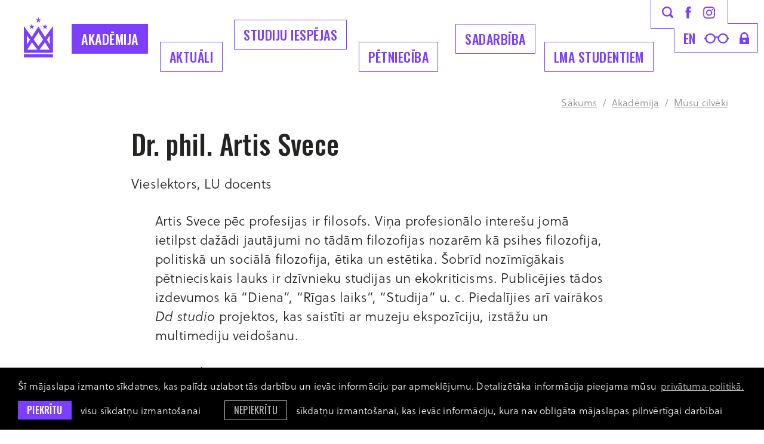

--- FILE ---
content_type: text/html; charset=utf-8
request_url: https://www.lma.lv/akademija/musu-cilveki/artis-svece
body_size: 5330
content:
<!DOCTYPE html> 
<html lang="lv">
<head>
	<meta charset="UTF-8"> 
	<meta http-equiv="X-UA-Compatible" content="IE=edge">
	<meta name="viewport" content="width=device-width, initial-scale=1">
	
	<meta name="SKYPE_TOOLBAR" content="SKYPE_TOOLBAR_PARSER_COMPATIBLE" />
	
	<meta name="keywords" content="māksla, dizains, izglītība, akadēmija, studijas" />
	<meta name="description" content="Latvijas Mākslas akadēmija ir izglītības iestāde ar studiju programmām mākslās un dizainā." />
	<meta name="author" content="LMA">

	<title>Dr. phil. Artis Svece — Latvijas Mākslas akadēmija</title>
	<link rel="apple-touch-icon-precomposed" sizes="57x57" href="/assets/favicons/apple-touch-icon-57x57.png" />
	<link rel="apple-touch-icon-precomposed" sizes="114x114" href="/assets/favicons/apple-touch-icon-114x114.png" />
	<link rel="apple-touch-icon-precomposed" sizes="72x72" href="/assets/favicons/apple-touch-icon-72x72.png" />
	<link rel="apple-touch-icon-precomposed" sizes="144x144" href="/assets/favicons/apple-touch-icon-144x144.png" />
	<link rel="apple-touch-icon-precomposed" sizes="60x60" href="/assets/favicons/apple-touch-icon-60x60.png" />
	<link rel="apple-touch-icon-precomposed" sizes="120x120" href="/assets/favicons/apple-touch-icon-120x120.png" />
	<link rel="apple-touch-icon-precomposed" sizes="76x76" href="/assets/favicons/apple-touch-icon-76x76.png" />
	<link rel="apple-touch-icon-precomposed" sizes="152x152" href="/assets/favicons/apple-touch-icon-152x152.png" />
	<link rel="icon" type="image/png" href="/assets/favicons/favicon-196x196.png" sizes="196x196" />
	<link rel="icon" type="image/png" href="/assets/favicons/favicon-96x96.png" sizes="96x96" />
	<link rel="icon" type="image/png" href="/assets/favicons/favicon-32x32.png" sizes="32x32" />
	<link rel="icon" type="image/png" href="/assets/favicons/favicon-16x16.png" sizes="16x16" />
	<link rel="icon" type="image/png" href="/assets/favicons/favicon-128.png" sizes="128x128" />
	<meta name="application-name" content="&nbsp;"/>
	<meta name="msapplication-TileColor" content="#FFFFFF" />
	<meta name="msapplication-TileImage" content="/assets/favicons/mstile-144x144.png" />
	<meta name="msapplication-square70x70logo" content="/assets/favicons/mstile-70x70.png" />
	<meta name="msapplication-square150x150logo" content="/assets/favicons/mstile-150x150.png" />
	<meta name="msapplication-wide310x150logo" content="/assets/favicons/mstile-310x150.png" />
	<meta name="msapplication-square310x310logo" content="/assets/favicons/mstile-310x310.png" />
	<link rel="alternate" hreflang="lv" href="/akademija/musu-cilveki/artis-svece" />
	<link rel="canonical" href="/akademija/musu-cilveki/artis-svece" />
	<link rel="alternate" hreflang="en" href="/en/academy/people/dr-phil-artis-svece" />
	
	<meta property="og:title" content="Dr. phil. Artis Svece"/>
	<meta property="og:image" content="https://www.lma.lv/assets/images/placeholder-people.svg"/>
	<meta property="og:site_name" content="Latvijas Mākslas akadēmija"/>
	<meta property="og:url" content="https://www.lma.lv/akademija/musu-cilveki/artis-svece"/>

	
	<link rel="stylesheet" href="https://use.typekit.net/zbw0ive.css">
	<link rel="stylesheet" href="/assets/css/main.min.css?v=1.0.29">
	<link rel="stylesheet" href="/assets/css/cookies.css?v=1.0.0">

	<!--[if lt IE 9]>
	<script src="/bower_components/html5shiv/dist/html5shiv.min.js"></script>
	<![endif]-->

	<script>
		var sys_lang = 'lv';
		var cookieconsent_href = '/privatuma-politika';
	</script>

	<script>
		window.dataLayer = window.dataLayer || [];
        function gtag(){dataLayer.push(arguments);}
        gtag('consent', 'default', {
			'ad_storage': 'denied',
            'ad_user_data': 'denied',
            'ad_personalization': 'denied',
            'analytics_storage': 'denied'
        });
	</script>

	<script src="/bower_components/jquery/dist/jquery.min.js"></script>
	<script src="/js/dictionary/"></script>
	<script src="/assets/vendor/paroller/jquery.paroller.min.js"></script>
	
	
	
	<link rel="stylesheet" href="/assets/vendor/fancybox/jquery.fancybox.min.css">
	<script src="/assets/vendor/fancybox/jquery.fancybox.min.js"></script>
	
	
	
	<script src="/assets/scripts/init.js?v=1.0.24"></script>

	<link rel="stylesheet" href="//cdnjs.cloudflare.com/ajax/libs/cookieconsent2/3.0.3/cookieconsent.min.css" />
	<script src="//cdnjs.cloudflare.com/ajax/libs/cookieconsent2/3.0.3/cookieconsent.min.js"></script>

	<!-- Google tag (gtag.js) -->
	<script async src="https://www.googletagmanager.com/gtag/js?id=G-E65CWG8QT7"></script>
	<script>
		window.dataLayer = window.dataLayer || [];
		function gtag(){dataLayer.push(arguments);}
		gtag('js', new Date());
		gtag('config', 'G-E65CWG8QT7');
	</script>

	<script>
		initCookieConsent();
	</script>
</head>

<body class=" staff-page">
	<!--[if lt IE 9]>
		<p class="legacy-browser">You are using an <b>outdated</b> browser. Please <a href="http://outdatedbrowser.com/" target="_blank" rel="nofollow">upgrade your browser</a> to improve your experience.</p>
	<![endif]-->

	

	
	<div class="main-top-search-block dark clearfix">
		<div class="l-wrap">
			<a href="#" class="close-top-search">
				<svg class="icon icon-close-menu" role="img" width="37" height="37" viewBox="0 0 37 37">
					<use xlink:href="/assets/images/svg-defs.svg#icon-close-menu"></use>
				</svg>
			</a>
			<form id="top-search-form" class="search-form-js" action="/mekletajs" method="get">
				<div class="input-block clearfix">
					<input name="q" class="input-search" placeholder="Meklēt" onfocus="this.placeholder=''" onblur="this.placeholder='Meklēt'" type="text">
					<a href="#" class="submit-search">
						<svg class="icon icon-search" role="img" width="40" height="40" viewBox="0 0 19 19">
							<use xlink:href="/assets/images/svg-defs.svg#icon-search"></use>
						</svg>
					</a>
				</div>
				<a href="#" class="btn submit-search mob-submit-search">Meklēt</a>
			</form>
		</div>
	</div>
	
	
	<header class="main-header clearfix">
		<div class="l-wrap clearfix">
			<a href="/lv" class="main-logo">
				<svg class="icon icon-main-logo" role="img" width="49" height="68" viewBox="0 0 49 68">
					<use xlink:href="/assets/images/svg-defs.svg#icon-main-logo-new"/>
				</svg>
				<span class="main-logo-letter">
					<svg class="icon icon-main-logo-letters" role="img" width="50" height="26" viewBox="0 0 50 26">
						<use xlink:href="/assets/images/svg-defs.svg#icon-main-logo-letters"/>
					</svg>
				</span>
			</a>

			<a href="#" class="mob-hamburger">Izvēlne</a>
			
			<nav class="mob-language-menu clearfix">
				
				<a class="lang-link" href="/en/academy/people/dr-phil-artis-svece">en</a>
				
			</nav>
			
			<a class="mob-search-link search-link" href="#">
				<svg class="icon icon-search" role="img" width="19" height="19" viewBox="0 0 19 19">
					<use xlink:href="/assets/images/svg-defs.svg#icon-search"></use>
				</svg>
			</a>
			<a href="#" class="close-main-menu">
				<svg class="icon icon-close-menu" role="img" width="37" height="37" viewBox="0 0 37 37">
					<use xlink:href="/assets/images/svg-defs.svg#icon-close-menu"/>
				</svg>
			</a>
			
			<div class="main-menu-block clearfix">
				
				<nav class="main-navigation-block clearfix">
					<ul class="main-navigation unstyled-list clearfix">
						
						<li class="with-submenu">
							<a class="link active" href="/akademija">Akadēmija</a>
							
							<div class="submenu-outer-block clearfix">
								<ul class="submenu unstyled-list">
									
									<li><a class="submenu-link" href="/akademija/par-akademiju">Par akadēmiju</a></li>
									
									<li><a class="submenu-link" href="/akademija/programmas">Studiju programmas</a></li>
									
									<li><a class="submenu-link" href="/akademija/struktura">Struktūra</a></li>
									
									<li><a class="submenu-link" href="/akademija/musu-cilveki">Mūsu cilvēki</a></li>
									
									<li><a class="submenu-link" href="/akademija/pilot">Mākslas telpa PILOT</a></li>
									
									<li><a class="submenu-link" href="/akademija/projekti">Aktuālie projekti</a></li>
									
									<li><a class="submenu-link" href="/akademija/koris-senais-kalns">LMA koris Senais Kalns</a></li>
									
									<li><a class="submenu-link" href="/akademija/dokumenti-1">Dokumenti</a></li>
									
									<li><a class="submenu-link" href="/akademija/iepirkumi-1">Iepirkumi</a></li>
									
									<li><a class="submenu-link" href="/akademija/bankas-rekviziti">Bankas rekvizīti</a></li>
									
									<li><a class="submenu-link" href="/akademija/kontakti">Kontakti</a></li>
									
									<li><a class="submenu-link" href="/akademija/logo">Logo</a></li>
									
									<li><a class="submenu-link" href="/akademija/studiju-norises-vietas">Studiju norises vietas</a></li>
									
								</ul>
							</div>
							
						</li>
						
						<li class="with-submenu">
							<a class="link" href="/aktuali">Aktuāli</a>
							
							<div class="submenu-outer-block clearfix">
								<ul class="submenu unstyled-list">
									
									<li><a class="submenu-link" href="/aktuali/akademijas-jaunumi">Akadēmijas jaunumi</a></li>
									
									<li><a class="submenu-link" href="/aktuali/studenti-raksta-1">Studenti raksta</a></li>
									
									<li><a class="submenu-link" href="/aktuali/kulturas-jaunumi">Kultūras jaunumi</a></li>
									
									<li><a class="submenu-link" href="/aktuali/petnieciba">Pētniecība</a></li>
									
									<li><a class="submenu-link" href="/aktuali/studiju-jaunumi">Studiju jaunumi</a></li>
									
									<li><a class="submenu-link" href="https://virtuaal.lma.lv/gallery/main/" target="_blank" rel="nofollow">LMA virtuālā galerija</a></li>
									
									<li><a class="submenu-link" href="/aktuali/erasmus-aktivitates">Erasmus+ aktivitātes</a></li>
									
									<li><a class="submenu-link" href="/aktuali/vakances-1">Vakances</a></li>
									
									<li><a class="submenu-link" href="/aktuali/galerija">Foto galerija</a></li>
									
									<li><a class="submenu-link" href="/aktuali/kalendars">Kalendārs</a></li>
									
								</ul>
							</div>
							
						</li>
						
						<li class="with-submenu">
							<a class="link" href="/studijas">Studiju iespējas</a>
							
							<div class="submenu-outer-block clearfix">
								<ul class="submenu unstyled-list">
									
									<li><a class="submenu-link" href="/studijas/uznemsana-2026">Uzņemšana 2026</a></li>
									
									<li><a class="submenu-link" href="/studijas/bakalaura-programmas-iestajparbaudijumu-uzdevumi-20262027-stg">Bakalaura programmas iestājpārbaudījumu uzdevumi 2026./2027. st.g.</a></li>
									
									<li><a class="submenu-link" href="/studijas/studiju-nozares">Studiju specialitātes</a></li>
									
									<li><a class="submenu-link" href="/akademija/programmas">Studiju programmas</a></li>
									
									<li><a class="submenu-link" href="/studijas/kursi-viesstudentiem">Kursi viesstudentiem</a></li>
									
									<li><a class="submenu-link" href="/studijas/kursi-klausitajiem">Kursi klausītājiem</a></li>
									
									<li><a class="submenu-link" href="/studijas/sagatavosanas-kursi">Sagatavošanas kursi</a></li>
									
									<li><a class="submenu-link" href="/studijas/lma-muzizglitibas-kursi">LMA Mūžizglītības kursi</a></li>
									
								</ul>
							</div>
							
						</li>
						
						<li class="with-submenu">
							<a class="link" href="/petnieciba-1">Pētniecība</a>
							
							<div class="submenu-outer-block clearfix">
								<ul class="submenu unstyled-list">
									
									<li><a class="submenu-link" href="/petnieciba-1/petniecibas-aktualitates">Pētniecības aktualitātes</a></li>
									
									<li><a class="submenu-link" href="/petnieciba-1/konferences-1">Konferences</a></li>
									
									<li><a class="submenu-link" href="/petnieciba-1/makslas-vestures-instituts">LMA Mākslas vēstures institūts</a></li>
									
									<li><a class="submenu-link" href="/petnieciba-1/lma-dizaina-un-arhitekturas-instituts">LMA Laikmetīgās mākslas, dizaina un arhitektūras institūts</a></li>
									
									<li><a class="submenu-link" href="/petnieciba-1/lma-restauracijas-un-materialu-izpetes-instituts-">LMA Restaurācijas un materiālu izpētes institūts </a></li>
									
									<li><a class="submenu-link" href="/petnieciba-1/petijumu-projekti">Pētījumu projekti</a></li>
									
								</ul>
							</div>
							
						</li>
						
						<li class="with-submenu">
							<a class="link" href="/sadarbiba">Sadarbība</a>
							
							<div class="submenu-outer-block clearfix">
								<ul class="submenu unstyled-list">
									
									<li><a class="submenu-link" href="/sadarbiba/sadarbibas-partneri">Sadarbības partneri</a></li>
									
									<li><a class="submenu-link" href="/sadarbiba/erasmus">Erasmus+</a></li>
									
									<li><a class="submenu-link" href="/sadarbiba/kuno-1">Kuno</a></li>
									
									<li><a class="submenu-link" href="/sadarbiba/cirrus">Cirrus</a></li>
									
									<li><a class="submenu-link" href="/akademija/projekti">Projekti</a></li>
									
									<li><a class="submenu-link" href="http://baltsenior.lma.lv/" target="_blank" rel="nofollow">BaltSe@nioR bibliotēka</a></li>
									
									<li><a class="submenu-link" href="/sadarbiba/absolventu-asociacija">Absolventu asociācija</a></li>
									
									<li><a class="submenu-link" href="/akademija/atbalstitaji">Atbalstītāji</a></li>
									
								</ul>
							</div>
							
						</li>
						
						<li class="with-submenu">
							<a class="link" href="/studentiem">LMA Studentiem</a>
							
							<div class="submenu-outer-block clearfix">
								<ul class="submenu unstyled-list">
									
									<li><a class="submenu-link" href="/studentiem/lekciju-saraksts">Lekciju saraksts</a></li>
									
									<li><a class="submenu-link" href="https://lms.lma.lv/login/index.php" target="_blank" rel="nofollow">LMA Moodle</a></li>
									
									<li><a class="submenu-link" href="/studentiem/studiju-jaunumi-1">Studiju jaunumi</a></li>
									
									<li><a class="submenu-link" href="/akademija/struktura/biblioteka">Bibliotēka</a></li>
									
									<li><a class="submenu-link" href="/sadarbiba/erasmus">Erasmus+</a></li>
									
									<li><a class="submenu-link" href="/studentiem/stipendijas">Stipendijas</a></li>
									
									<li><a class="submenu-link" href="/studentiem/studejoso-pasparvalde">Studējošo pašpārvalde</a></li>
									
									<li><a class="submenu-link" href="/studentiem/diplomi-un-pielikumi">Diplomi un pielikumi</a></li>
									
									<li><a class="submenu-link" href="/studentiem/studentu-karjeras-atbalsta-centrs">Studentu karjeras atbalsta centrs</a></li>
									
								</ul>
							</div>
							
						</li>
						
					</ul>
				</nav>
				

				<div class="top-icon-block clearfix">
					<svg class="top-icon-block-border" role="img" viewBox="0 0 180 88">
						<use xlink:href="/assets/images/svg-defs.svg#top-icon-block-border-new"></use>
					</svg>
					<div class="top-block clearfix">
						<a class="link search-link" href="#">
							<svg class="icon icon-search" role="img" width="19" height="19" viewBox="0 0 19 19">
								<use xlink:href="/assets/images/svg-defs.svg#icon-search"></use>
							</svg>
						</a>
						<a class="link facebook-link" href="https://www.facebook.com/makslasakademija/" target="_blank" rel="nofollow">
							<svg class="icon icon-facebook-small" role="img" width="10" height="20" viewBox="0 0 10 20">
								<use xlink:href="/assets/images/svg-defs.svg#icon-facebook-small"></use>
							</svg>
						</a>
						<a class="link instagram-link" href="https://www.instagram.com/makslasakademija/" target="_blank" rel="nofollow">
							<svg class="icon icon-instagram-small" role="img" width="20" height="21" viewBox="0 0 20 21">
								<use xlink:href="/assets/images/svg-defs.svg#icon-instagram-small"></use>
							</svg>
						</a>
					</div>
					<div class="bottom-block clearfix">
						
						<nav class="language-menu clearfix">
							
							<a class="lang-link" href="/en/academy/people/dr-phil-artis-svece">en</a>
							
						</nav>
						
						<a class="link glases-link" href="#">
							<svg class="icon icon-glases" role="img" width="42" height="17" viewBox="0 0 42 17">
								<use xlink:href="/assets/images/svg-defs.svg#icon-glases"></use>
							</svg>
						</a>
						<a class="link lock-link" href="https://lma-idp.lanet.lv/simplesaml/module.php/core/loginuserpass.php?AuthState=_f96d894d4b42a80450d9e12fcf8dee11fd89201166%3Ahttps%3A%2F%2Flma-idp.lanet.lv%2Fsimplesaml%2Fsaml2%2Fidp%2FSSOService.php%3Fspentityid%3Dhttps%253A%252F%252Fluis.lu.lv%252Fshibboleth%26cookieTime%3D1567755641%26RelayState%3Dss%253Amem%253A44c6d0e3a20c4f2b1b962da2ebf24e12467c9e3b6e76c957596d57c5780f38c5" target="_blank" rel="nofollow">
							<svg class="icon icon-lock" role="img" width="16" height="20" viewBox="0 0 16 20">
								<use xlink:href="/assets/images/svg-defs.svg#icon-lock"></use>
							</svg>
						</a>
					</div>
				</div>
			</div>
			<div class="bg-filter"></div>
		</div>
		
		
	</header>

	
		
	<main>
		<div class="l-wrap">
				<div class="breadcrumb"><a href="/lv" class="link">Sākums</a><span class="seperator">&nbsp;/&nbsp;</span><a href="/akademija" class="link">Akadēmija</a><span class="seperator">&nbsp;/&nbsp;</span><a href="/akademija/musu-cilveki" class="link">Mūsu cilvēki</a></div>
			</div>
		


<section class="section no-padding-top clearfix">
	<div class="l-wrap">
		<article class="simple-article clearfix">
			<div class="simple-article-text-block clearfix">
				<header class="article-section-header clearfix">
					<h2 class="heading2 tt-unset">Dr. phil. Artis Svece</h2>
					<p class="position">Vieslektors, LU docents</p>
				</header>
				
				<div class="text-content not-first-child clearfix">
					<p>Artis Svece pēc profesijas ir filosofs. Viņa profesionālo intere&scaron;u jomā ietilpst dažādi jautājumi no tādām filozofijas nozarēm kā psihes filozofija, politiskā un sociālā filozofija, ētika un estētika. &Scaron;obrīd nozīmīgākais pētnieciskais lauks ir dzīvnieku studijas un ekokriticisms. Publicējies tādos izdevumos kā &ldquo;Diena&rdquo;, &ldquo;Rīgas laiks&rdquo;, &ldquo;Studija&rdquo; u. c. Piedalījies arī vairākos <em>Dd studio</em> projektos, kas saistīti ar muzeju ekspozīciju, izstāžu un multimediju veido&scaron;anu.</p>

<p>Pasniedz:</p>

<p>MA Paralēlās norises 20.&ndash;21. gadsimta mākslā un kultūrā, modulis Populārā kultūra</p>

					
					<div class="btn-block mob-btn-block clearfix">
						<a href="/akademija/musu-cilveki" class="back-link">Mūsu cilvēki</a>
					</div>
				</div>
			</div>
			
			

			
		</article>

		
	</div>
</section>

	</main>
		
	

	
	<footer class="main-footer">
		<div class="footer-inner-block l-wrap">
			<div class="footer-logo-block">
				<img class="footer-logo" src="/assets/images/lma-logo-new.svg" alt="">
			</div>
			
			<div class="footer-links-block clearfix">
				
				<section class="follow-us-block clearfix">
					<h2 class="footer-title">Seko mums</h2>
					<div class="link-list">
						
						<a href="https://www.facebook.com/makslasakademija/" class="link" target="_blank" rel="nofollow">Facebook</a>
						
						<a href="https://www.instagram.com/makslasakademija/" class="link" target="_blank" rel="nofollow">Instagram</a>
						
						<a href="https://twitter.com/artacademy_lv" class="link" target="_blank" rel="nofollow">Twitter</a>
						
					</div>
				</section>
				
				
				
				<section class="industries-block clearfix">
					<h2 class="footer-title">Nozares</h2>
					
					<nav class="footer-nav clearfix">
						
						<a class="link" href="/studijas/studiju-nozares/gleznieciba">Glezniecība</a>
						
						<a class="link" href="/studijas/studiju-nozares/grafika">Grafika</a>
						
						<a class="link" href="/studijas/studiju-nozares/telnieciba">Tēlniecība</a>
						
						<a class="link" href="/studijas/studiju-nozares/zimesana">Zīmēšana (MA)</a>
						
						<a class="link" href="/studijas/studiju-nozares/tekstilmaksla">Tekstils</a>
						
						<a class="link" href="/studijas/studiju-nozares/keramika">Keramika</a>
						
						<a class="link" href="/studijas/studiju-nozares/stikla-maksla">Stikla māksla</a>
						
						<a class="link" href="/studijas/studiju-nozares/modes-maksla">Modes dizains</a>
						
						<a class="link" href="/studijas/studiju-nozares/metala-dizains">Metāla dizains</a>
						
						<a class="link" href="/studijas/studiju-nozares/grafikas-dizains">Grafikas dizains</a>
						
						<a class="link" href="/studijas/studiju-nozares/interjera-dizains">Interjera dizains</a>
						
						<a class="link" href="/studijas/studiju-nozares/produktu-dizains">Produktu dizains</a>
						
						<a class="link" href="/studijas/studiju-nozares/funkcionalais-dizains">Funkcionālais dizains (MA)</a>
						
						<a class="link" href="/studijas/studiju-nozares/pakalpojumu-dizaina-strategijas-un-inovacijas">Pakalpojumu dizaina stratēģijas un inovācijas (MA)</a>
						
						<a class="link" href="/studijas/studiju-nozares/vizuala-komunikacija">Vizuālā komunikācija</a>
						
						<a class="link" href="/studijas/studiju-nozares/kustiba-attels-skana">Kustība. Attēls. Skaņa.</a>
						
						<a class="link" href="/studijas/studiju-nozares/scenografija">Scenogrāfija</a>
						
						<a class="link" href="/studijas/studiju-nozares/vides-maksla">Vides māksla</a>
						
						<a class="link" href="/studijas/studiju-nozares/restauracija">Restaurācija</a>
						
						<a class="link" href="/studijas/studiju-nozares/makslas-vesture-un-teorija">Mākslas vēsture un teorija</a>
						
						<a class="link" href="/studijas/studiju-nozares/kuratoru-studijas-ma">Kuratoru studijas (MA)</a>
						
						<a class="link" href="/studijas/studiju-nozares/post">POST (MA)</a>
						
						<a class="link" href="/studijas/studiju-nozares/humanitaro-zinatnu-katedra">Humanitāro zinātņu katedra</a>
						
					</nav>
				</section>
				
			</div>

			<div class="copyright-block">
				<a href="#" class="back-to-top">
					<svg class="icon icon-back-to-top" role="img" width="33" height="60" viewBox="0 0 33 60">
						<use xlink:href="/assets/images/svg-defs.svg#icon-back-to-top"/>
					</svg>
				</a>
				
				<div class="footer-bottom-nav">
					
					<a class="link" href="/privatuma-politika">Privātuma politika</a>
					
					<a class="link" href="/pieklustamibas-pazinojums">Piekļūstamības paziņojums</a>
					
				</div>
				
				<p>&copy; LMA 2026. Visas tiesības aizsargātas. <a class="link" href="https://www.facebook.com/profile.php?id=100004442141240" target="_blank" rel="nofollow">Rūtas Jumītes</a> dizains — <a class="link" href="https://graftik.com" target="_blank">Graftik</a> izstrāde</p>
			</div>
		</div>
	</footer>
	
	
	
	<script src="/bower_components/svg4everybody/dist/svg4everybody.min.js"></script>
	<script>svg4everybody();</script>
</body>
</html>

--- FILE ---
content_type: image/svg+xml
request_url: https://www.lma.lv/assets/images/li-buletin.svg
body_size: 112
content:
<svg width="10" height="10" viewBox="0 0 10 10" xmlns="http://www.w3.org/2000/svg">
  <title>
    Rectangle
  </title>
  <g fill="none" fill-rule="evenodd">
    <path fill="#FFF" d="M-244-542h1440V975H-244z"/>
    <path d="M0 0h10v10H0z" fill="#C843FF"/>
  </g>
</svg>


--- FILE ---
content_type: image/svg+xml
request_url: https://www.lma.lv/assets/images/svg-defs.svg
body_size: 23605
content:
<svg xmlns="http://www.w3.org/2000/svg" >
	<symbol id="icon-main-logo" width="49" height="57" viewBox="0 0 49 57">
		<path d="M0 56.4h49v-5.2H0zM10 23l-4.7 7.5V16.4l4.7 6.5zM22.2 40H5.5l7.8-12.6c3.4 5 7 9.8 9 12.6zm1.8-30l8 12.8-8 10.8-7.8-11L24 10.1zm19 30H25.8L35 27.6 43 40.1zm.8-24.2v15.7L38.4 23l5.4-7.2zM49 .1L35.4 18.4 24 .2l-2.2 3.5-8.9 14.4L.1 0V45.4h48.8v-4.2h.1V0z"/>
	</symbol>
	<symbol id="icon-main-logo-new" width="49" height="68" viewBox="0 0 49 68">
		<path d="M0 67.1353v-5.117h48.7026v5.117H0zm10.3116-47.344l1.113-3.425-2.9136-2.117h3.6016l1.1124-3.4245 1.113 3.4245h3.6016l-2.9135 2.117 1.1124 3.425-2.9135-2.117-2.9134 2.117zM21.4366 8.967l1.113-3.425-2.9136-2.117h3.6015L24.35 0l1.1136 3.425h3.601L26.151 5.542l1.1124 3.425L24.35 6.8505 21.4366 8.967zM32.562 19.7913l1.113-3.425-2.914-2.117h3.602l1.112-3.4245 1.1135 3.4245h3.601l-2.913 2.117 1.112 3.425-2.9135-2.117-2.913 2.117zm11.0234 25.749l-5.1285-8.027 5.1285-7.0006v15.0276zm-17.4565 8.802l9.085-12.4016 7.9235 12.4016H26.129zm-9.684-17.0236l7.908-12.3785 7.9065 12.3756-7.9085 10.795-7.906-10.792zM5.5695 54.3423l7.9215-12.3986 9.082 12.3986H5.5695zm-.453-23.8296l5.13 7.003-5.13 8.0305V30.5129zm30.3865 2.375l-11.15-17.452-11.1515 17.4555L0 14.8693v44.5906h48.7025V14.8691L35.503 32.8877z" fill-rule="nonzero"/>
	</symbol>
	<symbol id="icon-main-logo-letters" width="50" height="26" viewBox="0 0 50 26">
		<path d="M0 25.8712V0h4.7124v22.61h6.1947v3.2612H0zm13.7184 0L14.1397 0h4.8372l3.745 18.1785L26.5758 0h4.728l.437 25.8712h-3.5577l-.312-17.8196-3.7294 17.8196h-2.7619l-3.7761-17.882-.281 17.882h-3.6044zm26.8725-9.0814h3.464L42.323 6.1635l-1.732 10.6263zm-6.0075 9.0814L39.8419 0h4.9152L50 25.8712h-4.3847L44.57 19.8637h-4.4784l-1.061 6.0075h-4.4471z" fill-rule="evenodd"/>
	</symbol>
	<symbol id="top-icon-block-border" width="180" height="88" viewBox="0 0 180 88">
		<path d="M129.5-.5H.5v48h69v40h110v-48h-50v-40z" fill="none" fill-opacity="0"/>
	</symbol>
	<symbol id="top-icon-block-border-new" width="180" height="89" viewBox="0 0 180 89">
		<path d="M129.5-.5H.5v48h39v40h140v-48h-50v-40z" fill="none" fill-rule="evenodd"/>
	</symbol>
	<symbol id="icon-search"  width="19" height="19" viewBox="0 0 19 19">
		<path d="M18.48 18.48c-.7.7-1.83.7-2.53 0l-3.15-3.15a8.33 8.33 0 1 1 2.52-2.52l3.16 3.14c.7.7.7 1.83 0 2.53zM8.33 2.38a5.95 5.95 0 1 0 0 11.9 5.95 5.95 0 0 0 0-11.9z" fill-rule="nonzero"/>
	</symbol>
	<symbol id="icon-glases"  width="42" height="17" viewBox="0 0 42 17">
		<path d="M10.088 14.4384c3.5207 0 6.368-2.7058 6.368-6.0242 0-3.313-2.8505-6.0242-6.368-6.0242-3.515 0-6.368 2.7089-6.368 6.0242 0 3.313 2.8505 6.0242 6.368 6.0242zm21.17 0c3.5207 0 6.368-2.7058 6.368-6.0242 0-3.313-2.8505-6.0242-6.368-6.0242-3.515 0-6.368 2.7089-6.368 6.0242 0 3.313 2.8505 6.0242 6.368 6.0242zM41.35 7.0865v2.6368h-1.382c-.3117 1.8492-1.2675 3.5756-2.7107 4.8557-1.6328 1.4518-3.7646 2.2479-5.9987 2.2479-4.8633 0-8.8246-3.7589-8.8246-8.405 0-.5885-.8396-1.3026-1.759-1.3026-.9194 0-1.759.7141-1.759 1.2941 0 4.6546-3.9613 8.4135-8.8246 8.4135-2.2313 0-4.3567-.797-5.9982-2.2474-1.4451-1.2818-2.3998-3.0016-2.711-4.8476H0V7.095h1.3821c.3111-1.8445 1.2648-3.565 2.712-4.8568C5.7285.7938 7.8607 0 10.0913 0c3.684 0 6.9226 2.1546 8.2227 5.3819.6893-.414 1.545-.6604 2.3609-.6604.8159 0 1.6716.2464 2.3609.6604C24.3359 2.1546 27.5746 0 31.2586 0c2.2313 0 4.3567.797 5.9982 2.2474 1.4429 1.2798 2.3968 2.9963 2.7096 4.8391H41.35z"/>
	</symbol>
	<symbol id="icon-lock" width="16" height="20" viewBox="0 0 16 20">
		<path d="M8 0a6.667 6.667 0 0 1 6.667 6.667v2.666H16V20H0V9.333h1.333V6.667A6.667 6.667 0 0 1 8 0zm0 12.667a2 2 0 1 0 0 4 2 2 0 0 0 0-4zm0-10a4 4 0 0 0-4 4v2.666h8V6.667a4 4 0 0 0-4-4z" fill-rule="nonzero"/>
	</symbol>
	<symbol id="icon-facebook-small" width="10" height="20" viewBox="0 0 10 20">
		<path d="M9.56 6.42H6.44V4.38c0-.77.51-.95.87-.95h2.2V.05L6.48.04c-3.37 0-4.13 2.52-4.13 4.13v2.25H.4v3.49h1.95v9.85h4.1V9.9H9.2l.35-3.49z" fill-rule="nonzero"/>
	</symbol>
	<symbol id="icon-instagram-small" width="20" height="21" viewBox="0 0 20 21">
		<path d="M10.08 5.08c-2.8 0-5.12 2.28-5.12 5.12 0 2.84 2.28 5.12 5.12 5.12 2.84 0 5.12-2.32 5.12-5.12 0-2.8-2.32-5.12-5.12-5.12zm0 8.4c-1.8 0-3.28-1.48-3.28-3.28 0-1.8 1.48-3.28 3.28-3.28 1.8 0 3.28 1.48 3.28 3.28 0 1.8-1.48 3.28-3.28 3.28zm5.32-7.36c-.6407 0-1.16-.5193-1.16-1.16 0-.6407.5193-1.16 1.16-1.16.6407 0 1.16.5193 1.16 1.16 0 .6407-.5193 1.16-1.16 1.16zm3-4.16C17.36.88 15.88.32 14.2.32H5.96C2.48.32.16 2.64.16 6.12v8.2c0 1.72.56 3.2 1.68 4.28 1.08 1.04 2.52 1.56 4.16 1.56h8.16c1.72 0 3.16-.56 4.2-1.56 1.08-1.04 1.64-2.52 1.64-4.24V6.12c0-1.68-.56-3.12-1.6-4.16zm-.16 12.4c0 1.24-.44 2.24-1.16 2.92-.72.68-1.72 1.04-2.92 1.04H6c-1.2 0-2.2-.36-2.92-1.04C2.36 16.56 2 15.56 2 14.32v-8.2c0-1.2.36-2.2 1.08-2.92C3.76 2.52 4.8 2.16 6 2.16h8.24c1.2 0 2.2.36 2.92 1.08.68.72 1.08 1.72 1.08 2.88v8.24z" fill-rule="nonzero"/>
	</symbol>
	<symbol id="icon-go-down" width="64" height="32" viewBox="0 0 64 32">
		<path d="M2 0l30 30L62 0h2L32 32 0 0h2z" fill-rule="evenodd"/>
	</symbol>
	<symbol id="icon-address-pin" width="16" height="22" viewBox="0 0 16 22">
		<path d="M0 8c0-4.4183 3.5817-8 8-8s8 3.5817 8 8c0 5.3333-8 13.3333-8 13.3333S0 13.3333 0 8zm4.6667 0c0 1.841 1.4924 3.3333 3.3333 3.3333 1.841 0 3.3333-1.4924 3.3333-3.3333 0-1.841-1.4924-3.3333-3.3333-3.3333C6.159 4.6667 4.6667 6.159 4.6667 8z" fill-rule="nonzero"/>
	</symbol>
	<symbol id="icon-close-menu" width="37" height="37" viewBox="0 0 37 37">
		<path d="M18.5 17.7885L36.2885 0 37 .7115 19.2115 18.5 37 36.2885 36.2885 37 18.5 19.2115.7115 37 0 36.2885 17.7885 18.5 0 .7115.7115 0 18.5 17.7885z" fill-rule="nonzero"/>
	</symbol>
	<symbol id="icon-back-to-top" width="33" height="60" viewBox="0 0 33 60">
		<path d="M16.1596 0l16.1596 16.1596H18.9277V60h-5.5362V16.1596H0z" fill-rule="evenodd"/>
	</symbol>
	<symbol id="icon-share-facebook" width="49" height="49" viewBox="0 0 49 49">
		<path d="M21.0414 37.828h5.5076V24.4984h3.6742l.4867-4.593H26.549l.0057-2.2997c0-1.1972.1144-1.84 1.8326-1.84h2.2965V11.172h-3.675c-4.414 0-5.9674 2.2287-5.9674 5.9755v2.758h-2.7513v4.5937h2.7513V37.828zM0 0h49v49H0V0z"/>
	</symbol>
	<symbol id="icon-share-twitter" width="49" height="49" viewBox="0 0 49 49">
		<path d="M27.903 14.9311c-2.1388.7783-3.4904 2.7857-3.3369 4.9825l.0515.8477-.8559-.1037c-3.114-.3977-5.835-1.7469-8.1454-4.014l-1.1294-1.1245-.2908.8306c-.6158 1.8514-.2221 3.8065 1.0609 5.1213.6843.7268.53.8305-.6501.3977-.4108-.138-.7701-.2417-.8044-.1903-.1192.1217.2907 1.6954.6158 2.3185.445.8657 1.3515 1.7126 2.3446 2.2148l.8387.3977-.9922.0172c-.958 0-.9923.0172-.8894.3814.3422 1.1245 1.6938 2.3185 3.1997 2.8379l1.0609.3626-.9237.5537c-1.3687.797-2.9775 1.2462-4.5864 1.2797-.771.0172-1.4038.0866-1.4038.1389 0 .1723 2.0882 1.1408 3.3026 1.5222 3.6447 1.1246 7.9747.6395 11.2259-1.2805 2.3103-1.3671 4.6199-4.0833 5.6987-6.7138.5822-1.4006 1.1637-3.9617 1.1637-5.1891 0-.7963.0515-.9 1.0094-1.8514.5652-.5537 1.0952-1.1589 1.198-1.332.1716-.3291.1536-.3291-.7186-.0351-1.4545.5194-1.6603.45-.9408-.3283.53-.5537 1.1637-1.5574 1.1637-1.8514 0-.0514-.2564.0343-.548.1903-.3078.1731-.9922.4328-1.5059.588l-.9236.2948-.8387-.5717c-.4623-.3111-1.1115-.6574-1.4545-.7611-.873-.2417-2.2083-.2074-2.9956.0694zM0 0h49v49H0V0z"/>
	</symbol>
	<symbol id="icon-share-x" width="49" height="49" viewBox="0 0 49 49">
		<path fill-rule="evenodd" d="M49 0v49H0V0h49ZM19.551 13H13l8.59 12.231L13 35h1.94l7.51-8.543L28.45 35H35l-8.905-12.684L34.286 13h-1.94l-7.116 8.088L19.551 13Zm-.93 1.432 5.59 7.821.869 1.219 7.265 10.166h-2.982l-5.926-8.3-.872-1.218-6.924-9.688h2.98Z"/>
	</symbol>
	<symbol id="icon-share-email" width="49" height="49" viewBox="0 0 49 49">
		<path d="M0 0h49v49H0V0zm13.0667 19.6v12.6583h22.8666V19.6L24.5 26.7458 13.0667 19.6zm0-3.4708L24.5 23.275l11.4333-7.1458V14.7H13.0667v1.4292z"/>
	</symbol>
	<symbol id="icon-link-facebook" width="12" height="24" viewBox="0 0 12 24">
		<path d="M2.7035 23.8471H7.599V11.9985h3.266l.4326-4.0826H7.5991l.0051-2.0442c0-1.0642.1016-1.6355 1.629-1.6355h2.0413V.153H8.0078c-3.9236 0-5.3043 1.981-5.3043 5.3116v2.4514H.2578v4.0834h2.4457V23.847z"/>
	</symbol>
	<symbol id="icon-link-globe" width="24" height="24" viewBox="0 0 24 24">
		<path d="M12 0c2.177 0 4.1849.5365 6.0234 1.6094 1.8386 1.0729 3.2943 2.5286 4.3672 4.3672C23.4636 7.815 24 9.8229 24 12c0 2.177-.5365 4.1849-1.6094 6.0234-1.0729 1.8386-2.5286 3.2943-4.3672 4.3672C16.185 23.4636 14.1771 24 12 24c-2.177 0-4.1849-.5365-6.0234-1.6094-1.8386-1.0729-3.2943-2.5286-4.3672-4.3672C.5364 16.185 0 14.1771 0 12c0-2.177.5365-4.1849 1.6094-6.0234C2.6823 4.138 4.138 2.6823 5.9766 1.6094 7.815.5364 9.8229 0 12 0zm4.2813 8.1406c-.0209.0104-.0704.06-.1485.1485-.0781.0885-.1484.138-.211.1484.021 0 .0443-.026.0704-.0781.026-.0521.052-.1094.0781-.1719.026-.0625.0443-.099.0547-.1094.0625-.0729.177-.151.3438-.2343.1458-.0625.4166-.125.8124-.1875.3542-.0834.6198-.026.797.1718-.021-.0208.0286-.0885.1484-.2031.1198-.1146.1953-.177.2265-.1875.0313-.0208.1094-.0443.2344-.0703.125-.026.2031-.0651.2344-.1172l.0312-.3438c-.125.0105-.2161-.026-.2734-.1093-.0573-.0834-.0912-.1927-.1016-.3281 0 .0208-.0312.0625-.0937.125 0-.073-.0235-.1146-.0703-.125-.047-.0105-.1068-.0053-.1797.0156-.073.0208-.1198.026-.1407.0156-.1041-.0313-.1822-.0703-.2343-.1172-.0521-.0469-.0938-.1328-.125-.2578-.0313-.125-.0521-.2031-.0625-.2344-.0209-.052-.0703-.1067-.1485-.164-.078-.0573-.1276-.112-.1484-.1641a1.694 1.694 0 0 1-.039-.086 1.9094 1.9094 0 0 0-.047-.1015.3297.3297 0 0 0-.0624-.086c-.026-.026-.0547-.039-.086-.039-.0312 0-.0677.026-.1093.0781a3.052 3.052 0 0 0-.1172.1563c-.0365.052-.06.0781-.0704.0781-.0312-.0208-.0624-.0286-.0937-.0234a.498.498 0 0 0-.0703.0156c-.0156.0052-.039.0208-.0703.0469-.0313.026-.0573.0442-.0782.0546-.0312.0209-.0755.0365-.1328.047a1.0213 1.0213 0 0 0-.1328.0312c.1563-.0521.151-.1094-.0156-.1719-.1042-.0417-.1875-.0573-.25-.0469.0938-.0416.1328-.1041.1172-.1875-.0156-.0833-.06-.1562-.1328-.2187h.0781c-.0104-.0417-.0547-.086-.1328-.1328a1.9155 1.9155 0 0 0-.2735-.1329c-.1041-.0416-.1718-.0729-.203-.0937-.0834-.052-.2605-.1016-.5313-.1484-.2709-.047-.4427-.0495-.5157-.0079-.052.0625-.0755.1172-.0703.1641.0052.0469.026.1198.0625.2188.0365.099.0547.164.0547.1953.0104.0625-.0182.1302-.086.2031-.0676.073-.1015.1354-.1015.1875 0 .073.073.1536.2188.2422.1458.0885.1979.2005.1562.336-.0312.0833-.1146.1666-.25.25-.1354.0833-.2187.1458-.25.1874-.052.0834-.0599.1797-.0234.289.0364.1095.0911.1954.164.2579.0209.0208.0287.0417.0235.0625s-.0235.0443-.0547.0703a.6994.6994 0 0 1-.086.0625 1.5547 1.5547 0 0 1-.1015.0547l-.0469.0313c-.1146.052-.2213.0208-.3203-.0938-.099-.1146-.1693-.25-.211-.4063-.0728-.2604-.1562-.4166-.25-.4687-.2395-.0833-.3905-.0781-.453.0156-.0521-.1354-.2657-.2708-.6407-.4062-.2604-.0938-.5625-.1146-.9062-.0625.0625-.0104.0625-.0886 0-.2344-.073-.1563-.1719-.2188-.2969-.1875.0313-.0625.052-.1536.0625-.2734.0104-.1198.0156-.1901.0156-.211a.797.797 0 0 1 .1875-.3594c.0104-.0104.0469-.0546.1094-.1328.0625-.078.112-.1484.1484-.2109.0365-.0625.0391-.0938.0078-.0938.3646.0417.625-.0156.7813-.1718.052-.0521.112-.1406.1797-.2656s.1224-.2136.164-.2657c.0938-.0625.1667-.0911.2188-.086.052.0053.1276.034.2266.086.099.0521.1744.0781.2265.0781.1459.0105.2266-.0468.2422-.1718.0156-.125-.0234-.2292-.1172-.3125.125.0104.1407-.0781.0469-.2656-.052-.073-.0938-.1198-.125-.1407-.125-.0416-.2656-.0156-.4219.0781-.0833.0417-.0729.0834.0313.125-.0104-.0104-.06.0443-.1485.1641-.0885.1198-.1744.211-.2578.2734-.0833.0625-.1666.0365-.25-.078-.0104-.0105-.039-.0808-.086-.211-.0468-.1302-.0963-.2005-.1484-.211-.0833 0-.1666.0782-.25.2344.0313-.0833-.026-.1614-.1718-.2344-.1459-.0729-.2709-.1145-.375-.125.1979-.125.1562-.2656-.125-.4218-.073-.0417-.1797-.0677-.3203-.0781-.1407-.0105-.2422.0104-.3047.0625-.0521.0729-.0808.1328-.086.1796-.0052.047.0209.0886.0782.125.0573.0365.112.0651.164.086.0521.0208.112.0416.1797.0625.0677.0208.112.0364.1328.0469.1459.1041.1875.177.125.2187-.0208.0104-.065.0286-.1328.0547-.0677.026-.1276.0495-.1797.0703-.052.0208-.0833.0417-.0937.0625-.0313.0417-.0313.1146 0 .2188.0312.1041.0208.177-.0313.2187-.052-.052-.099-.1432-.1406-.2734-.0417-.1302-.0781-.2162-.1094-.2578.073.0937-.0573.125-.3906.0937l-.1563-.0156c-.0416 0-.125.0104-.25.0312-.125.0209-.2317.026-.3203.0156-.0885-.0104-.1588-.052-.2109-.125-.0417-.0833-.0417-.1875 0-.3125.0104-.0416.0313-.052.0625-.0312-.0417-.0313-.099-.0807-.1719-.1484-.0729-.0677-.125-.112-.1562-.1328-.4792.1562-.9688.3697-1.4688.6406a.3847.3847 0 0 0 .1875-.0156c.0521-.0209.1198-.0547.2031-.1016a5.2697 5.2697 0 0 1 .1563-.086c.3542-.1458.573-.1822.6563-.1093l.078-.0781c.146.1666.25.2968.3126.3906-.073-.0417-.2292-.0469-.4688-.0156-.2083.0625-.3229.125-.3437.1875.0729.125.099.2187.0781.2812-.0417-.0313-.1016-.0833-.1797-.1563-.0781-.0729-.1536-.1302-.2265-.1718a.6238.6238 0 0 0-.2344-.0781c-.1667 0-.2813.0052-.3438.0156-1.5208.8333-2.7448 1.9896-3.6719 3.4687.073.073.1355.1146.1875.125.0417.0104.0678.0573.0782.1406.0104.0834.0234.1407.039.172.0157.0312.0756.0156.1797-.047.0938.0834.1094.1823.0469.297.0104-.0105.2396.1301.6875.4218.198.177.3073.2865.3281.3281.0313.1146-.0208.2084-.1562.2813-.0104-.0209-.0573-.0677-.1406-.1407-.0834-.0729-.1303-.0937-.1407-.0625-.0312.0521-.0286.1485.0078.2891.0365.1406.0912.2057.1641.1953-.073 0-.1224.0834-.1484.25-.026.1667-.0391.3516-.0391.5547 0 .2031-.0052.3255-.0156.3672l.0312.0156c-.0312.125-.0026.3047.086.539.0885.2345.2005.336.3359.3048-.1354.0312-.0313.2552.3125.6718.0625.0834.1042.1303.125.1407a6.936 6.936 0 0 0 .1875.1172c.0938.0573.1719.1093.2344.1562a.6664.6664 0 0 1 .1562.164c.0417.0522.0938.1693.1563.3516.0625.1823.1354.3047.2187.3672-.0208.0625.0287.1667.1485.3125.1198.1459.1744.2657.164.3594-.0104 0-.0234.0052-.039.0156-.0157.0104-.0287.0157-.0391.0157.0313.0729.112.1458.2422.2187.1302.073.211.1406.2422.2031.0104.0313.0208.0834.0312.1563.0104.0729.026.1302.0469.1718.0208.0417.0625.0521.125.0313.0208-.2083-.1042-.5313-.375-.9688-.1563-.2604-.2448-.4114-.2656-.453-.0313-.0522-.06-.1329-.086-.2423-.026-.1093-.0494-.1849-.0703-.2265.0209 0 .0521.0078.0938.0234.0416.0156.086.0339.1328.0547a.7962.7962 0 0 1 .1172.0625c.0312.0208.0416.0365.0312.0469-.0312.0729-.0208.164.0313.2734.052.1094.1146.2057.1875.289.0729.0834.1614.1824.2656.297.1042.1145.1667.1822.1875.203.0625.0626.1354.1641.2188.3048.0833.1406.0833.2109 0 .2109.0937 0 .1979.052.3125.1563.1145.1041.203.2083.2656.3125.052.0833.0937.2187.125.4062.0312.1875.0573.3125.0781.375.0208.073.0651.1432.1328.211.0677.0676.1328.1171.1953.1484l.25.125.2032.1093c.052.0209.1484.0756.289.1641.1406.0886.2526.1485.336.1797.1041.0417.1875.0625.25.0625s.138-.013.2265-.039a2.6019 2.6019 0 0 1 .211-.0547c.1562-.0209.3072.0572.453.2343.146.1771.2553.2865.3282.3282.375.1979.6615.2552.8594.1718-.0209.0104-.0183.0495.0078.1172.026.0677.0677.1485.125.2422.0573.0938.1042.1693.1406.2266.0365.0573.0651.1015.086.1328.052.0625.1458.1406.2812.2343.1354.0938.2292.172.2813.2344.0625-.0416.099-.0885.1093-.1406-.0312.0833.0052.1875.1094.3125s.198.177.2813.1563c.1458-.0313.2187-.198.2187-.5-.323.1562-.5781.0624-.7656-.2813 0-.0104-.013-.039-.039-.086a.9956.9956 0 0 1-.0626-.1328.9888.9888 0 0 1-.039-.1328c-.0105-.0468-.0105-.0859 0-.1171.0104-.0313.0364-.047.078-.047.0938 0 .146-.0182.1563-.0546.0104-.0365 0-.1016-.0312-.1953-.0313-.0938-.0521-.1615-.0625-.2032-.0104-.0833-.0677-.1874-.1719-.3124s-.1667-.2032-.1875-.2344c-.052.0937-.1354.1354-.25.125-.1146-.0104-.198-.0573-.25-.1407 0 .0105-.0078.0391-.0234.086-.0157.0469-.0235.0807-.0235.1015-.1354 0-.2135-.0052-.2343-.0156.0104-.0312.0234-.1224.039-.2734.0156-.151.0339-.2682.0547-.3516.0104-.0416.039-.1041.086-.1875a3.2259 3.2259 0 0 0 .1171-.2265.77.77 0 0 0 .0625-.1953c.0104-.0625-.013-.112-.0703-.1485-.0573-.0364-.1484-.0495-.2734-.039-.198.0104-.3334.1145-.4063.3125a3.2412 3.2412 0 0 0-.0468.164c-.0209.0781-.047.138-.0782.1797-.0312.0417-.0781.0781-.1406.1094-.073.0312-.198.0416-.375.0312s-.302-.0364-.375-.0781c-.1354-.0833-.2526-.2344-.3516-.4531-.099-.2188-.1484-.4115-.1484-.5782 0-.1041.013-.2421.039-.414.0261-.1719.0417-.3021.047-.3906.0051-.0886-.0235-.2162-.086-.3828.0313-.0209.0781-.0704.1406-.1485.0625-.0781.1146-.1328.1563-.164a.2789.2789 0 0 1 .0703-.0235.1597.1597 0 0 1 .0703 0c.0208.0052.0417-.0026.0625-.0234.0208-.0209.0365-.0521.0469-.0938-.0104-.0104-.0313-.026-.0625-.0468-.0313-.0313-.0521-.047-.0625-.047.0729.0313.2213.0235.4453-.0234.224-.0468.3672-.039.4297.0235.1562.1146.2708.1041.3437-.0313 0-.0104-.013-.0599-.039-.1484-.026-.0886-.0287-.1589-.0078-.211.052.2813.203.3282.453.1407.0313.0312.112.0573.2423.0781.1302.0208.2213.0469.2734.0781.0313.0209.0677.0495.1094.086.0416.0364.0703.0599.086.0703.0155.0104.0416.0078.078-.0078.0365-.0157.0808-.0495.1328-.1016.1042.1458.1667.2708.1875.375.1146.4167.2136.6458.297.6875.0728.0313.1301.0417.1718.0313.0417-.0105.0651-.06.0703-.1485.0052-.0885.0052-.1614 0-.2187a3.8832 3.8832 0 0 0-.0234-.1953l-.0157-.125v-.2813l-.0156-.125c-.1562-.0313-.2526-.0938-.289-.1875-.0365-.0938-.0287-.1901.0234-.289.052-.099.1302-.1954.2344-.2891.0104-.0104.052-.0287.125-.0547a2.74 2.74 0 0 0 .2422-.1016c.0885-.0416.1536-.0833.1953-.125.2187-.1979.2968-.3802.2343-.5468.073 0 .1303-.047.172-.1407-.0105 0-.0365-.0156-.0782-.0468a1.1421 1.1421 0 0 0-.1172-.0782c-.0364-.0208-.0599-.0312-.0703-.0312.0938-.0521.1042-.1354.0313-.25.052-.0313.0911-.0886.1171-.1719.026-.0833.0651-.1354.1172-.1563.0938.125.2032.1355.3282.0313.0729-.0833.078-.1667.0156-.25.052-.073.1588-.1276.3203-.164.1614-.0365.2578-.086.289-.1485.073.0208.1146.0104.125-.0313.0105-.0416.0157-.1041.0157-.1875 0-.0833.0156-.1458.0468-.1875.0417-.052.1198-.099.2344-.1406s.1823-.0677.2032-.0781l.2656-.1719c.0312-.0416.0312-.0625 0-.0625.1875.0209.349-.0364.4843-.1718.1042-.1146.073-.2188-.0937-.3125.0313-.0625.0156-.112-.0469-.1485-.0625-.0364-.1406-.065-.2343-.086.0312-.0103.0911-.013.1796-.0077.0886.0052.1433-.0026.1641-.0235.1563-.1041.1198-.1875-.1094-.25-.177-.052-.401.0104-.6718.1875zm-2.547 13.7032c2.146-.375 3.974-1.3594 5.4845-2.9532-.0313-.0312-.0964-.0547-.1954-.0703-.099-.0156-.164-.0338-.1953-.0547-.1875-.0729-.3125-.1146-.375-.125a.3061.3061 0 0 0-.039-.2031c-.0365-.0625-.0782-.1094-.125-.1406a8.356 8.356 0 0 0-.1954-.125 8.2261 8.2261 0 0 1-.1718-.1094c-.0209-.0208-.0573-.052-.1094-.0938a5.247 5.247 0 0 0-.1094-.0859c-.0208-.0156-.0599-.039-.1172-.0703s-.1015-.0417-.1328-.0313c-.0312.0105-.0833.0157-.1562.0157l-.0469.0156a.4318.4318 0 0 0-.086.039 1.2796 1.2796 0 0 1-.0859.047c-.0312.0156-.052.0312-.0625.0468-.0104.0156-.0104.0287 0 .039-.2187-.177-.4062-.2916-.5625-.3437-.052-.0104-.1093-.039-.1718-.086a1.4839 1.4839 0 0 0-.1641-.1093c-.0469-.026-.099-.0338-.1563-.0234-.0573.0104-.1172.0468-.1797.1093-.052.0521-.0833.1303-.0937.2344-.0104.1042-.0208.1719-.0313.2032-.0729-.0521-.0729-.1433 0-.2735.073-.1302.0834-.2265.0313-.289-.0313-.0626-.086-.086-.164-.0704-.0782.0157-.1407.0391-.1876.0704a3.0018 3.0018 0 0 0-.1797.1328c-.0729.0573-.1197.0911-.1406.1015-.0208.0104-.065.039-.1328.086-.0677.0468-.112.0859-.1328.1171-.0313.0417-.0625.1042-.0938.1876-.0312.0833-.0572.1406-.078.1718-.021-.0416-.0808-.0755-.1798-.1015-.099-.026-.1484-.0547-.1484-.086.0208.1042.0417.2865.0625.5469.0208.2604.0469.4583.0781.5938.073.3229.0104.5729-.1875.75-.2812.2604-.4323.4687-.4531.625-.0417.2291.0208.3645.1875.4062 0 .073-.0417.1797-.125.3203-.0833.1406-.1198.2526-.1094.336 0 .0624.0104.1458.0313.25z" fill-rule="nonzero"/>
	</symbol>
	<symbol id="icon-link-instagram" width="24" height="24" viewBox="0 0 24 24">
		<path d="M21.4588 1.9294c1.2236 1.2235 1.8824 2.9177 1.8824 4.8941v9.6941c0 2.0236-.6588 3.7648-1.9294 4.9883-1.2236 1.1765-2.9177 1.8353-4.9412 1.8353h-9.6c-1.9294 0-3.6235-.6118-4.8941-1.8353C.6588 20.2353 0 18.494 0 16.4706v-9.647C0 2.7293 2.7294 0 6.8235 0h9.6941c1.9765 0 3.7177.6588 4.9412 1.9294zm-.1882 14.5882v-9.694c0-1.3648-.4706-2.5412-1.2706-3.3883-.847-.847-2.0235-1.2706-3.4353-1.2706H6.8706c-1.4118 0-2.6353.4235-3.4353 1.2235-.847.847-1.2706 2.0236-1.2706 3.4353v9.647c0 1.459.4235 2.6354 1.2706 3.4824.847.8 2.0235 1.2236 3.4353 1.2236h9.6c1.4118 0 2.5882-.4236 3.4353-1.2236.847-.8 1.3647-1.9764 1.3647-3.4353zM11.6236 5.6c3.294 0 6.0235 2.7294 6.0235 6.0235 0 3.2941-2.6824 6.0236-6.0236 6.0236A6.0051 6.0051 0 0 1 5.6 11.6235C5.6 8.2824 8.3294 5.6 11.6235 5.6zm0 9.8824c2.1176 0 3.8588-1.7412 3.8588-3.8589 0-2.1176-1.7412-3.8588-3.8589-3.8588-2.1176 0-3.8588 1.7412-3.8588 3.8588 0 2.1177 1.7412 3.8589 3.8588 3.8589zm6.5411-8.753c-.7537 0-1.3647-.611-1.3647-1.3647S17.411 4 18.1647 4s1.3647.611 1.3647 1.3647-.611 1.3647-1.3647 1.3647z" fill-rule="nonzero"/>
	</symbol>
	<symbol id="icon-link-twitter" width="24" height="20" viewBox="0 0 24 20">
		<path d="M14.8364.2311c-2.1388.7783-3.4904 2.7857-3.3369 4.9825l.0515.8477-.8559-.1037C7.5811 5.56 4.86 4.2108 2.5496 1.9436L1.4202.8192l-.2907.8306C.5137 3.501.9073 5.4562 2.1903 6.771c.6844.7268.53.8306-.65.3977-.4108-.138-.7702-.2417-.8045-.1903-.1192.1217.2908 1.6955.6158 2.3186.445.8656 1.3516 1.7125 2.3446 2.2148l.8388.3977-.9923.0171c-.958 0-.9922.0172-.8893.3814.3421 1.1246 1.6937 2.3186 3.1997 2.838l1.0608.3626-.9236.5537c-1.3688.797-2.9776 1.2462-4.5864 1.2797C.6329 17.359 0 17.4286 0 17.4808c0 .1723 2.0882 1.141 3.3026 1.5223 3.6448 1.1245 7.9748.6394 11.226-1.2805 2.3103-1.3671 4.6199-4.0834 5.6987-6.7139.5823-1.4006 1.1637-3.9617 1.1637-5.1891 0-.7963.0515-.9 1.0094-1.8514.5652-.5537 1.0952-1.1589 1.1981-1.332.1715-.3291.1535-.3291-.7187-.0351-1.4545.5194-1.6603.45-.9408-.3283.53-.5537 1.1638-1.5574 1.1638-1.8514 0-.0514-.2565.0343-.548.1903-.3079.1731-.9923.4328-1.506.588l-.9236.2948-.8387-.5717C18.8242.6117 18.175.2654 17.832.1617c-.873-.2417-2.2083-.2074-2.9956.0694z"/>
	</symbol>
	<symbol id="icon-message-ok" width="23" height="23" viewBox="0 0 23 23">
		<path d="M10.7387 19.423L21.0847.5199l1.7543.9602-11.5466 21.097L.3388 12.9222l1.3224-1.5004z" fill-rule="nonzero"/>
	</symbol>
	<symbol id="icon-file" width="21" height="28" viewBox="0 0 21 28">
		<path d="M.5.5h10.4782L20.5 9.9983V27.5H.5V.5zm2 25h16V11.2272H9.1774V2.5H2.5v23z" fill-rule="nonzero"/>
	</symbol>
	<symbol id="icon-slider-next" width="30" height="62" viewBox="0 0 30 62">
		<path d="M28.0969 31L.4828 1.545 0 1.03.9656 0l.4828.515 28.0688 29.94.4828.515-.0281.03.0281.03-.4828.515-28.0688 29.94L.9656 62 0 60.97l.4828-.515z" fill-rule="nonzero"/>
	</symbol>
	<symbol id="icon-slider-prev" width="30" height="62" viewBox="0 0 30 62">
		<path d="M1.9031 31L29.5172 1.545 30 1.03 29.0344 0l-.4828.515L.4828 30.455 0 30.97l.4828.575 28.0688 29.94.4828.515L30 60.97l-.4828-.515z" fill-rule="nonzero"/>
	</symbol>


	<symbol id="icon-close-gallery" width="37" height="37" viewBox="0 0 37 37">
		<path d="M18.5 17.7885L36.2885 0 37 .7115 19.2115 18.5 37 36.2885 36.2885 37 18.5 19.2115.7115 37 0 36.2885 17.7885 18.5 0 .7115.7115 0 18.5 17.7885z" fill-rule="nonzero"/>
	</symbol>
	<symbol id="icon-accordion" width="32" height="17" viewBox="0 0 32 17">
		<path d="M30.2 0l1.2 1.2-14.5 14-1.1 1.2-1.3-1.2L0 1.2 1.2 0l14.5 14z" fill-rule="nonzero"/>
	</symbol>
	<symbol id="icon-small-blocquote"  width="19" height="14" viewBox="0 0 19 14">
		<path d="M17.3 0l1 2.8c-1.5 0-3.8 1.5-3.8 3.3v.3h.8c2 0 3.7 1.5 3.7 3.8 0 1.7-1.2 3.8-4 3.8-3.2 0-4.5-2.8-4.5-5.6S11.6.9 17.3 0M6.8 0l1 2.8C6.5 2.8 4.2 4.3 4.2 6v.3h.8c1.9 0 3.6 1.5 3.6 3.8 0 1.7-1.2 3.8-4 3.8C1.3 14 0 11.2 0 8.4S1.2.9 6.8 0" fill-rule="evenodd"/>
	</symbol>
	<symbol id="icon-hamburger"  width="35" height="19" viewBox="0 0 35 19">
		<path d="M35 0H0v3h33.5L35 0zm-3.9 8H0v3h29.6l1.5-3zm-3.9 8H0v3h25.7l1.5-3z" fill-rule="evenodd"/>
	</symbol>
	<symbol id="icon-video"  width="34" height="34" viewBox="0 0 34 34">
		<path d="M17 34a17 17 0 1 1 0-34 17 17 0 0 1 0 34zM10 8.5v17L27 17 10 8.5z" fill-rule="evenodd"/>
	</symbol>
</svg>